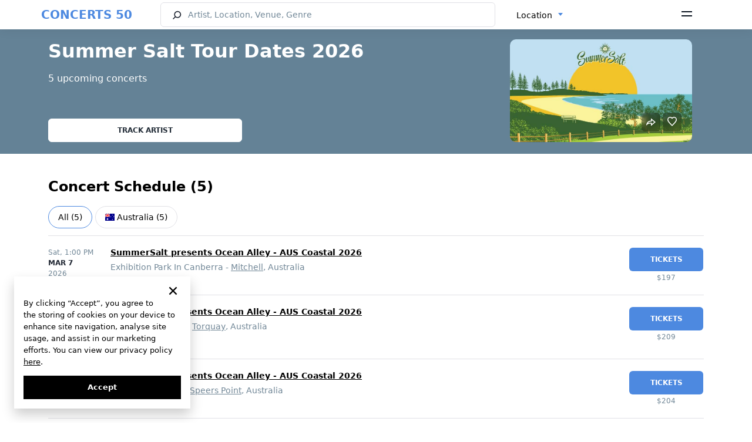

--- FILE ---
content_type: text/html; charset=UTF-8
request_url: https://concerts50.com/artists/summersalt-tour-dates
body_size: 15789
content:
<!DOCTYPE html>
<html lang="en">
    <head>
        <!-- Google tag (gtag.js) -->
        <meta http-equiv="X-UA-Compatible" content="ie=edge">
        <meta name="viewport" content="width=device-width, initial-scale=1.0, maximum-scale=1.0, user-scalable=no" />

        <style>
            * {
                font-family: "system-ui", 'Inter';
            }
        </style>
        <link rel="preload" href="https://concerts50.com/fonts/Inter-Regular.woff2" as="font" type="font/woff2" crossorigin>
        <link rel="preload" href="https://concerts50.com/fonts/Inter-Bold.woff2" as="font" type="font/woff2" crossorigin>
        <link rel="preload" href="https://concerts50.com/fonts/Inter-SemiBold.woff2" as="font" type="font/woff2" crossorigin>
        <link href="https://concerts50.com/css/fonts.min.css?v=1.0.0.3" rel="stylesheet">

        <link href="https://concerts50.com/css/partials.min.css?v=1.0.0.1" rel="stylesheet">
        <link href="https://concerts50.com/css/site.min.css?v=1.0.0.49" rel="stylesheet">
        <link href="https://concerts50.com/css/bootstrap.min.css?v=5.0.2" rel="stylesheet">
        <link href="https://concerts50.com/css/select2.min.css?v=1.0.0.8" rel="stylesheet">
        <link href="https://concerts50.com/css/daterangepicker.min.css?v=1.0.0.2" rel="stylesheet">
		<link href="https://concerts50.com/css/c50icon.min.css?v=1.0.0.5" rel="stylesheet">
		<link href="https://concerts50.com/css/app.min.css?v=1.0.4.13" rel="stylesheet">

        <link rel="apple-touch-icon" sizes="57x57" href="https://concerts50.com/images/favicons/apple-icon-57x57.png">
        <link rel="apple-touch-icon" sizes="60x60" href="https://concerts50.com/images/favicons/apple-icon-60x60.png">
        <link rel="apple-touch-icon" sizes="72x72" href="https://concerts50.com/images/favicons/apple-icon-72x72.png">
        <link rel="apple-touch-icon" sizes="76x76" href="https://concerts50.com/images/favicons/apple-icon-76x76.png">
        <link rel="apple-touch-icon" sizes="114x114" href="https://concerts50.com/images/favicons/apple-icon-114x114.png">
        <link rel="apple-touch-icon" sizes="120x120" href="https://concerts50.com/images/favicons/apple-icon-120x120.png">
        <link rel="apple-touch-icon" sizes="144x144" href="https://concerts50.com/images/favicons/apple-icon-144x144.png">
        <link rel="apple-touch-icon" sizes="152x152" href="https://concerts50.com/images/favicons/apple-icon-152x152.png">
        <link rel="apple-touch-icon" sizes="180x180" href="https://concerts50.com/images/favicons/apple-icon-180x180.png">
        <link rel="icon" type="image/png" sizes="192x192"  href="https://concerts50.com/images/favicons/android-icon-192x192.png">
        <link rel="icon" type="image/png" sizes="32x32" href="https://concerts50.com/images/favicons/favicon-32x32.png">
        <link rel="icon" type="image/png" sizes="96x96" href="https://concerts50.com/images/favicons/favicon-96x96.png">
        <link rel="icon" type="image/png" sizes="16x16" href="https://concerts50.com/images/favicons/favicon-16x16.png">
        <link rel="shortcut icon" href="https://concerts50.com/images/favicons/favicon.ico" type="image/x-icon">
        <link rel="icon" href="https://concerts50.com/images/favicons/favicon.ico" type="image/x-icon">
        <link rel="manifest" href="https://concerts50.com/images/favicons/manifest.json">
        <script src="https://cdn.jsdelivr.net/npm/bootstrap@5.0.2/dist/js/bootstrap.bundle.min.js" integrity="sha384-MrcW6ZMFYlzcLA8Nl+NtUVF0sA7MsXsP1UyJoMp4YLEuNSfAP+JcXn/tWtIaxVXM" crossorigin="anonymous"></script>
        <script src="https://cdnjs.cloudflare.com/ajax/libs/jquery/3.6.0/jquery.min.js" integrity="sha512-894YE6QWD5I59HgZOGReFYm4dnWc1Qt5NtvYSaNcOP+u1T9qYdvdihz0PPSiiqn/+/3e7Jo4EaG7TubfWGUrMQ==" crossorigin="anonymous" referrerpolicy="no-referrer"></script>
        <script src="https://cdnjs.cloudflare.com/ajax/libs/jqueryui/1.13.2/jquery-ui.min.js" integrity="sha512-57oZ/vW8ANMjR/KQ6Be9v/+/h6bq9/l3f0Oc7vn6qMqyhvPd1cvKBRWWpzu0QoneImqr2SkmO4MSqU+RpHom3Q==" crossorigin="anonymous" referrerpolicy="no-referrer"></script>
        <script src="https://cdn.jsdelivr.net/npm/select2@4.1.0-rc.0/dist/js/select2.min.js"></script>
        <script src="https://concerts50.com/js/main_selects.js?v=1.0.0.1"></script>
                

        <script>
'use strict';
// --- auth ---
let appAPI = '';
if (window.location.hostname === 'v2.concerts50.com') { appAPI = "https://v2.concerts50.com/api/user-account/v1/" }
if (window.location.hostname === 'concerts50.com') { appAPI = "https://concerts50.com/api/user-account/v1/" }
const trackArtistBtns = [];
let currentToken = document.cookie
                    .split("; ")
                    .find((row) => row.startsWith("c50Token="))
                    ?.split("=")[1];
let currentArtistId = '';
let token = null;

function logoutTrigger() {
    // Remove all user data from localStorage
    localStorage.removeItem("expirationTime");
    localStorage.removeItem("userNameFirstWord");
    localStorage.removeItem("artists");
    localStorage.removeItem("notifications");
    localStorage.removeItem("locations");
    localStorage.removeItem("userName");
    localStorage.removeItem("userEmail");
    localStorage.removeItem("subscribe_to_artist");
    localStorage.removeItem("userImage");
    localStorage.removeItem("loginFromCab");
    localStorage.removeItem('logoutFromCab');

    // Delete the c50Token cookie
    document.cookie = "c50Token=; domain=.concerts50.com; path=/; expires=Thu, 01 Jan 1970 00:00:00 UTC; Secure; SameSite=None";

    // Update UI elements to show logged-out state
    document.querySelector('.header-auth--signin').style.display = 'flex';
    document.querySelector('.header-auth--icon').style.display = 'none';
    document.querySelector('.header-menu-dropdown').style.display = 'none';

    // Reset buttons if necessary
    if (document.querySelector('.btn-track-wide') !== null) {
        document.querySelector('.btn-track-wide').classList.remove('btn-track-wide--tracking');
        document.querySelector('.btn-track-wide').textContent = 'Track artist';
        document.querySelector('.js-artist-like').classList.remove('active');
    }

    // Clear token variables
    token = null;
    currentToken = null;
}

const resetAuth = (openModal = true, artist_id = null) => {
    currentToken = null
    logoutTrigger();
    localStorage.setItem('subscribe_to_artist', currentArtistId); // store artist_id to subscribe after login

    if(openModal) {

        var cookieLifeTime = new Date();
            cookieLifeTime.setTime(cookieLifeTime.getTime() + 0.1 * 3600 * 1000);

            // set cookie to subscribe after login
            setCookie('subscribeAfterGoogleLogin', artist_id, null, {
                path: '/',
                domain: 'concerts50.com',
                secure: true,
                sameSite: 'Strict',
                expires: cookieLifeTime
            });

        // show modal-auth
        document.querySelector('.modal-auth').classList.add('active');
        const isReg = $('.modal-auth').attr('data-modal-type');
        if(isReg === "login") {
            document.querySelector('.auth--switcher-btn').click();
            $('.modal-auth').attr('data-modal-type', 'reg')
        }
    }
}

// function to check if user is logged in
function isLoggedIn() {
    document.querySelector('.header-auth--signin').style.display = 'none';

    const authIcon = document.querySelector('.header-auth--icon');
    authIcon.style.display = 'inline-block';
    authIcon.textContent = localStorage.getItem("userNameFirstWord");

    document.querySelector('.header-menu-dropdown').style.display = 'block';
}


// function to set cookie
const setCookie = (name, value, days, options = {}) => {
    let expires = "";
    if (days) {
        const date = new Date();
        date.setTime(date.getTime() + days * 24 * 60 * 60 * 1000);
        expires = "; expires=" + date.toUTCString();
    } else if (options.expires) {
        expires = "; expires=" + options.expires.toUTCString();
    }

    let cookieString = `${encodeURIComponent(name)}=${encodeURIComponent(value || "")}${expires}`;
    cookieString += options.path ? `; path=${options.path}` : "; path=/";
    cookieString += options.domain ? `; domain=${options.domain}` : "";
    cookieString += options.secure ? "; Secure" : "";
    cookieString += options.sameSite ? `; SameSite=${options.sameSite}` : "";

    document.cookie = cookieString;
};

// function to get cookie by name
const getCookie = (name) => {
    const matches = document.cookie.match(new RegExp(
        `(?:^|; )${name.replace(/([.$?*|{}()[]\/+^])/g, '\\$1')}=([^;]*)`
    ));
    return matches ? decodeURIComponent(matches[1]) : undefined;
};

// check artist status
function checkArtistStatus(id) {
    fetch(appAPI + "subscribe/check-artist?id=" + id, {
        method: "GET",
        headers: {
            contentType: "application/json",
            Authorization: `Bearer ${currentToken}`,
        },
    })
        .then((response) => {
            if (response.ok) {
                return response.json();
            } else {
                throw new Error("Error fetch: " + response.status);
            }
        })
        .then((data) => {
            const isSubscribed = data.payload.is_subscribed;
            if(isSubscribed || (localStorage.getItem('subscribe_to_artist') && currentArtistId == localStorage.getItem('subscribe_to_artist'))) {
                changeBtns(isSubscribed)
            }
            // subscribe if Auth was triggered by clicked to track artist btn AND auth by Google
            if (isSubscribed === false && document.cookie.includes("subscribeAfterGoogleLogin=" + id)) {
                document.querySelector('.btn-track-wide').click();
                document.cookie = "subscribeAfterGoogleLogin=; domain=concerts50.com; path=/; expires=Thu, 01 Jan 1970 00:00:00 UTC; Secure; SameSite=None";
            }
        })
        .catch((err) => {
            resetAuth(false) // make auth from begining and remove token
            console.log(err);
        });
}


// check artist status
function changeBtns(isSubscribed) {
    const trackArtistBtn11 = document.querySelector('.btn-track-wide');
    const trackArtistBtn22 = document.querySelector('.js-artist-like');
    const trackArtistBtn33 = document.querySelectorAll('.btn-track-wide')[1];
    // const trackArtistBtn11 = document.querySelector('.btn-track-wide');
    // const trackArtistBtn22 = document.querySelector('.js-artist-like');
    if (isSubscribed) {
        trackArtistBtn11.classList.add('btn-track-wide--tracking');
        trackArtistBtn11.textContent = 'Tracking';
        trackArtistBtn33.classList.add('btn-track-wide--tracking');
        trackArtistBtn33.textContent = 'Tracking';
        trackArtistBtn22.classList.add('active');
    } else {
        trackArtistBtn11.classList.remove('btn-track-wide--tracking');
        trackArtistBtn11.textContent = 'Track artist';
        trackArtistBtn33.classList.remove('btn-track-wide--tracking');
        trackArtistBtn33.textContent = 'Track artist';
        trackArtistBtn22.classList.remove('active');
    }
}

// Initialize the track artist buttons
function initTrackArtistButtons() {
    const trackArtistBtn1 = document.querySelector('.btn-track-wide');
    const trackArtistBtn2 = document.querySelector('.js-artist-like');
    const trackArtistBtn3 = document.querySelectorAll('.btn-track-wide')[1];

    const trackArtistBtns = [trackArtistBtn1, trackArtistBtn2];
    if (trackArtistBtn3) {
        trackArtistBtns.push(trackArtistBtn3);
    }
    const currentArtistId = trackArtistBtn1.getAttribute('data-artist-id');

    if (currentArtistId) {
        // If the user is logged in, check the artist's subscription status
        if (localStorage.getItem("userNameFirstWord")) {
            checkArtistStatus(currentArtistId);
        }

        // Add click event listeners to the buttons
        trackArtistBtns.forEach(item => {
            item.addEventListener('click', event => {
                let getNewToken = document.cookie
                    .split("; ")
                    .find((row) => row.startsWith("c50Token="))
                    ?.split("=")[1];

                if (getNewToken) {
                    // Subscribe or unsubscribe the artist
                    fetch(appAPI + "subscribe/artist", {
                        method: "POST",
                        body: JSON.stringify({ artist_id: currentArtistId }),
                        headers: {
                            "Content-Type": "application/json",
                            Authorization: `Bearer ${getNewToken}`,
                        },
                    })
                    .then((response) => {
                        if (response.ok) {
                            return response.json();
                        } else {
                            throw new Error("Error fetching subscription status");
                        }
                    })
                    .then((data) => {
                        const isSubscribed = data.payload.is_subscribed;
                        changeBtns(isSubscribed); // change buttons state
                    })
                    .catch((err) => {
                        console.log(err);
                    });
                } else {
                    // If not authenticated, initiate the authentication process
                    resetAuth(true, currentArtistId);
                }
            });
        });
    }
}

// Добавляем обработчик для DOMContentLoaded
document.addEventListener("DOMContentLoaded", function(event) {
   
    
    // Get the current token from cookies
    let currentToken = document.cookie
        .split("; ")
        .find((row) => row.startsWith("c50Token="))
        ?.split("=")[1];

    // alert('currentToken is: ' + currentToken);

    if (currentToken) {
        // Hide the sign-in button and show the user icon
        document.querySelector('.header-auth--signin').style.display = 'none';
        const headerAuthIcon = document.querySelector('.header-auth--icon');
        headerAuthIcon.style.display = 'inline-block';

        // Fetch user profile
        fetch(appAPI + "profile", {
            method: 'GET',
            headers: {
                "Authorization": `Bearer ${currentToken}`,
                "Content-Type": "application/json"
            }
        })
        .then(response => {
            if (response.ok) {
                return response.json();
            } else {
                throw new Error('Failed to fetch profile');
            }
        })
        .then(data => {
            // Get the first letter of the user's email
            const userNameFirstWord = data.payload.email.charAt(0);
            localStorage.setItem("userNameFirstWord", userNameFirstWord);
            headerAuthIcon.textContent = userNameFirstWord;
            isLoggedIn();
            // Start initializing the track artist buttons
            if(document.querySelector('.btn-track-wide') !== null) {
                initTrackArtistButtons();
            }
        })
        .catch(error => {
            console.error(error);
            logoutTrigger();
        });


    } else {
        logoutTrigger();
        // show modal-auth if user is not logged in and clicked to track artist btn
        const trackArtistBtn1 = document.querySelector('.btn-track-wide');
        const trackArtistBtn2 = document.querySelector('.js-artist-like');
        const trackArtistBtn3 = document.querySelectorAll('.btn-track-wide')[1];
        const trackArtistBtns = [trackArtistBtn1, trackArtistBtn2];
        if (trackArtistBtn3) {
            trackArtistBtns.push(trackArtistBtn3);
        }
        trackArtistBtns.forEach(item => {
            if (item) {
                item.addEventListener('click', event => {
                    resetAuth(true, item.getAttribute('data-artist-id'));
                });
            }
        });
    }
});

        </script>

        <meta charset="utf-8">
<meta name="viewport" content="width=device-width, initial-scale=1">
<title>Summer Salt Tour 2026, Concert Schedule & Tickets</title>
<meta name="description" content="Summer Salt tour dates 2026. See the concert schedule, lineup, and event info. Buy tickets for upcoming Summer Salt concerts.">
<meta name="csrf-token">
<link rel="canonical" href="https://concerts50.com/artists/summersalt-tour-dates">
                                    <link rel="alternate" href=https://concerts50.com/artists/summersalt-tour-dates hreflang="en" />
                            <link rel="alternate" href=https://concerts50.com/es/artists/summersalt-tour-dates hreflang="es" />
                            <link rel="alternate" href=https://concerts50.com/fr/artists/summersalt-tour-dates hreflang="fr" />
                            <link rel="alternate" href=https://concerts50.com/de/artists/summersalt-tour-dates hreflang="de" />
                            <link rel="alternate" href=https://concerts50.com/it/artists/summersalt-tour-dates hreflang="it" />
            
            <link rel="alternate" href=https://concerts50.com/artists/summersalt-tour-dates hreflang="x-default" />
                    </head>
    <body>
        <div class="c50-loading" id="preload"><div class="bar1"></div><div class="bar2"></div><div class="bar3"></div><div class="bar4"></div><div class="bar5"></div><div class="bar6"></div><div class="bar7"></div><div class="bar8"></div></div>
        <div id="fullViewModal">
    <span class="fullview-close">&times;</span>
    <img class="fullview-content" id="img01">
</div>
<span class="over_top"></span>
<div class="header fixed-top">
  <nav class="c50-navbar bg-white">
    <div id="ddh"></div>
    <div class="container" style="width:100%;padding:0;">
      <div class="c50-navbar-concerts-50">
        <span class="c50-logo-text"><a href="https://concerts50.com">CONCERTS 50</a></span>
      </div>
      <div class="c50-navbar-content" id="navbarContent">
        <form class="c50-navbar-form" action="https://concerts50.com/search" autocomplete="off" onsubmit="return checkLength(this, SEARCH_CHARS_START, '#searchHeader')">
          <div style="display:flex;width:100%;">
            <div class="c50-search">
              <input type="search" class="c50-search--input c50-icon-search" id="searchHeader" name="name" placeholder="Artist, Location, Venue, Genre" autocomplete="off" data-c50-frame="search" data-c50-menu="fixed">
            </div>
            <div class="c50-changer" style="width:auto;">
              <select class="form-select d-none" id="locationSelect">
                  <option value = "" selected>Location</option>
              </select>
            </div>
          </div>
        </form>
      </div>


      <div class="c50-navbar-menu">
        <span data-bs-toggle="offcanvas" data-bs-target="#offcanvasNavbar" aria-controls="offcanvasNavbar">
        <svg width="18" height="10" viewBox="0 0 18 10" fill="none" xmlns="http://www.w3.org/2000/svg"><path d="M0 0H18V2H0V0ZM0 7H18V9H0V7Z" fill="#09121F"/></svg>
        </span>
      </div>
      <div class="c50-navbar-search d-md-block d-sm-md-block d-md-none" data-c50-toggle="toggle" data-c50-frame="search">
        <span class="c50-search-button" tabindex="-1">
      <svg width="17" height="17" viewBox="0 0 17 17" fill="none" xmlns="http://www.w3.org/2000/svg"><path fill-rule="evenodd" clip-rule="evenodd" d="M9.28001 2.40005C6.89413 2.40005 4.96 4.33418 4.96 6.72005C4.96 7.92901 5.45556 9.02078 6.25667 9.8058C7.03665 10.5701 8.10265 11.04 9.28001 11.04C11.6659 11.04 13.6 9.10592 13.6 6.72005C13.6 4.33418 11.6659 2.40005 9.28001 2.40005ZM3.36 6.72005C3.36 3.45052 6.01048 0.800049 9.28001 0.800049C12.5495 0.800049 15.2 3.45052 15.2 6.72005C15.2 9.98957 12.5495 12.64 9.28001 12.64C7.95058 12.64 6.72259 12.2011 5.73454 11.4613L2.16052 14.9709L1.03949 13.8292L4.59432 10.3385C3.82097 9.33828 3.36 8.08251 3.36 6.72005Z" fill="#202733"/></svg></span>
      </div>
      <div class="c50-separator d-none <!--d-sm-none  d-md-block-->">
        <span class="separator"></span>
      </div>
    </div>
    <div class="offcanvas offcanvas-end" tabindex="-1" id="offcanvasNavbar" aria-labelledby="offcanvasNavbarLabel">
      <div class="offcanvas-header">
        <span>
          <i class="logo-50-offcanvas"></i>
        </span>
        <button type="button" class="icon-close icon-close-black" data-bs-dismiss="offcanvas" aria-label="Close" id="sandwich_close" ></button>
      </div>
      <div class="offcanvas-body">
        <ul class="navbar-nav justify-content-end flex-grow-1 pe-3">
          <li class="nav-item">
            <div class="c50-countries" style="display: flex">
                            <div class="c50-overlay" id="overlayBM" style="z-index:1055;">
              <div id="countriesSelectBMui"></div>
                          </div>
            <div class="c50-countries language_block">
                                                <select id="languageSelectBM">
                                                <option value="0" selected><a href="https://concerts50.com/artists/summersalt-tour-dates">English</a></option>
                                                <option value="1" ><a href="https://concerts50.com/es/artists/summersalt-tour-dates">Español</a></option>
                                                <option value="2" ><a href="https://concerts50.com/fr/artists/summersalt-tour-dates">Français</a></option>
                                                <option value="3" ><a href="https://concerts50.com/de/artists/summersalt-tour-dates">Deutsch</a></option>
                                                <option value="4" ><a href="https://concerts50.com/it/artists/summersalt-tour-dates">Italiano</a></option>
                                        </select>
                  <div id="c50languageBMui"></div>
                                        </div>

          </li>
          <li class="nav-item nav-item-separator"></li>
          <div class="header-auth">
            <div class="header-auth-btn">
              <div class="header-auth--signin">
                <svg width="16" height="16" viewBox="0 0 16 16" fill="none" xmlns="http://www.w3.org/2000/svg"><path d="M11.2 3.2C11.2 4.96731 9.76736 6.4 8.00005 6.4C6.23274 6.4 4.80005 4.96731 4.80005 3.2C4.80005 1.43269 6.23274 0 8.00005 0C9.76736 0 11.2 1.43269 11.2 3.2Z" fill="#202733"/><path d="M0.800053 14.4C0.800066 11.749 2.94909 9.60001 5.60005 9.60001L10.4 9.6C13.051 9.6 15.2001 11.749 15.2001 14.4V15.2H0.800049L0.800053 14.4Z" fill="#202733"/></svg>
                <a href="/user-cabinet/auth" data-modal-type="reg" data-bs-dismiss="offcanvas">Sign Up</a>
                <span> / </span>
                <a href="/user-cabinet/auth" data-modal-type="login" data-bs-dismiss="offcanvas">Log In</a>
              </div>
              <p class="header-auth--icon" ></p>
            </div>
            <div class="header-menu-dropdown">
              <a class="header-menu-dropdown--link" href="/user-cabinet/artists">Artists</a>
              <a class="header-menu-dropdown--link" href="/user-cabinet/locations">Locations</a>
              <a class="header-menu-dropdown--link" href="/user-cabinet/notifications">Notifications</a>
              <a class="header-menu-dropdown--link" href="/user-cabinet/">Profile</a>
              <a class="header-menu-dropdown--link" href="/user-cabinet/settings">Settings</a>
              <hr>
              <span class="header-menu-dropdown--link header-auth-logout" >Log Out</span>
            </div>
          </div>
          <li class="nav-item nav-item-separator"></li>
          <li class="nav-item">
            <a class="nav-link" href="https://concerts50.com/bands-on-tour">Bands on Tour</a>
          </li>
          <li class="nav-item">
            <a class="nav-link" href="https://concerts50.com/just-announced-concerts">Just Announced</a>
          </li>
          <li class="nav-item">
            <a class="nav-link" href="https://concerts50.com/upcoming-concerts-near-me">Concerts Near Me</a>
          </li>
          <li class="nav-item">
            <a class="nav-link" href="https://concerts50.com/genres">Genres</a>
          </li>
           <li class="nav-item">
            <a class="nav-link" href="https://concerts50.com/artists">Artists</a>
          </li>
          <li class="nav-item">
            <a class="nav-link" href="https://concerts50.com/venues">Venues</a>
          </li>
          <li class="nav-item">
            <a class="nav-link" href="https://concerts50.com/music-festivals">Music Festivals</a>
          </li>
          <li class="nav-item">
            <a class="nav-link" href="https://concerts50.com/live-stream-concerts">Live Stream Concerts</a>
          </li>
          <li class="nav-item">
            <a class="nav-link" href="https://concerts50.com/article">Blog</a>
          </li>

          <li class="nav-item nav-item-separator"></li>
          <li class="nav-item">
            <a class="nav-link" href="https://concerts50.com/about">About Us</a>
          </li>
          <li class="nav-item">
            <a class="nav-link" href="https://concerts50.com/contact">Contact Us</a>
          </li>
          <li class="nav-item">
            <a class="nav-link" href="https://concerts50.com/team">Team</a>
          </li>
          <li class="nav-item">
            <a class="nav-link" href="https://concerts50.com/faq">FAQ</a>
          </li>
          <li class="nav-item">
            <a class="nav-link" target="_blank" href="https://docs.google.com/forms/d/e/1FAIpQLSeVUiqNf35Q9OWGl8sbVUpFyTxw1NF8wbnmwZ4JZw_VniKyaw/viewform">Submit Event</a>
          </li>
          <li class="nav-item">
            <a class="nav-link" target="_blank" href="https://u24.gov.ua">Support Ukraine</a>
          </li>
                    <li class="nav-item nav-item-separator"></li>
          <li class="nav-item">
            <ul class="c50-social-links-lg max_img_width">
              <li>
                <a href="https://www.facebook.com/concerts50" target="_blank"><img src="/images/social/facebook.svg" alt="facebook"></a>
                <a href="https://www.instagram.com/concerts50_/" target="_blank"><img src="/images/social/instagram.svg" alt="instagram"></a>
                
                <a href="https://twitter.com/concerts50" target="_blank"><img src="/images/social/twitter.svg" alt="twitter"></a>
                <a href="https://www.tiktok.com/@concerts50" target="_blank"><img src="/images/social/tiktok.svg" alt="tiktok"></a>
                <a href="https://www.youtube.com/@concerts50" target="_blank"><img src="/images/social/youtube.svg" alt="youtube"></a>
              </li>
            </ul>
          </li>
          <li class="nav-item nav-item-separator"></li>
          <li class="nav-item">
            <a class="nav-link text-gray" href="https://concerts50.com/policy">Privacy Policy</a>
          </li>
          
          <li class="nav-item">
            <a class="nav-link text-gray" href="https://concerts50.com/terms">Terms</a>
          </li>
          <li class="nav-item">
            <a class="nav-link text-gray" href="https://concerts50.com/cookie-policy">Cookie Policy</a>
          </li>
        </ul>
      </div>
    </div>
    <!------------------------------------------------------------->
  </nav>
</div>

<script>
    var language_data = [{"id":0,"name":"English","link":"https:\/\/concerts50.com\/artists\/summersalt-tour-dates","selected":true},{"id":1,"name":"Espa\u00f1ol","link":"https:\/\/concerts50.com\/es\/artists\/summersalt-tour-dates","selected":false},{"id":2,"name":"Fran\u00e7ais","link":"https:\/\/concerts50.com\/fr\/artists\/summersalt-tour-dates","selected":false},{"id":3,"name":"Deutsch","link":"https:\/\/concerts50.com\/de\/artists\/summersalt-tour-dates","selected":false},{"id":4,"name":"Italiano","link":"https:\/\/concerts50.com\/it\/artists\/summersalt-tour-dates","selected":false}];
    var routeConcertListNear = "https://concerts50.com/upcoming-concerts-near-me";
    var searchAction = "https://concerts50.com/search";
</script>
        <script>
   var all_result_translates = "See All Results";
   var text_all_translate = "All";

   var tonight_text_translate = "Tonight";
   var tomorrow_text_translate = "Tomorrow";
   var this_weekend_text_translate = "This weekend"

   var su_text = "Sun";
   var mo_text = "Mon";
   var tu_text = "Tue";
   var we_text = "Wed";
   var th_text = "Thu";
   var fr_text = "Fri";
   var sa_text = "Sat";

   var jan_text = "Jan";
   var feb_text = "Feb";
   var mar_text = "Mar";
   var apr_text = "Apr";
   var may_text = "May";
   var jun_text = "Jun";
   var jul_text = "Jul";
   var aug_text = "Aug";
   var sep_text = "Sep";
   var oct_text = "Oct";
   var nov_text = "Nov";
   var dec_text = "Dec";

   var apply_text = "Apply";
   var cancel_text = "Cancel";
   var clear_text = "Clear";
   var language = "en-US";

   var countries_text = "Countries";
   var locale = "en";
   var my_location_text = "Concerts Near Me";
   var enter_state_or_city_text = "Enter State or City";
   var search_text = "Search";
   var date_text = "Date";
   var genres_text = "Genres";
   var search_city_venue_artist_concerts_text = "Artist, Location, Venue, Genre";
   var track_artist_text = "Track artist";
   var tracking_text = "Tracking";

</script>
            <div class="hero">
        <div class="mobColorOverlay mobColorOverlayDark" style="background-color: #648296"></div>
        <div class="container">
            <div class="first_part concert_margin_phone show_content"> 
                <div class="artist_placeholder setDominantColor">
                    <img class="artist_placeholder_image" alt='Summer Salt' title='Summer Salt' src="https://concerts50.com/uploads/artist/fd/a3/summersalt/artist_page/summersalt.jpg">
                    <!-- <div class="dominantColorOverlay"></div> -->
                    <div class="background_blur">
                        <div class="artist_info_text">
                            <h1>Summer Salt Tour Dates 2026</h1>
                            <div class="d-none d-lg-block phone_combine">
                                                                    <p>
                                        <span class="phone_color">5 upcoming concerts</span>
                                    </p>
                                                                
                            </div>
                            <!-- Нужно условие, если это страница артиста -->
                            <button class="btn btn-track-wide btn-white d-none d-md-block" data-artist-id='13109407'>Track artist</button>
                            <!-- END -->

                        </div>
                        <div class="artist_info">
                            <img class="artist_info_image getDominantColor" alt='Summer Salt' title='Summer Salt' src="https://concerts50.com/uploads/artist/fd/a3/summersalt/artist_page/summersalt.jpg" width="385" height="216">
                            <div class="back_blur">
                                <img class="back_blur_img" alt='Summer Salt' title='Summer Salt' src="https://concerts50.com/uploads/artist/fd/a3/summersalt/artist_page/summersalt.jpg" width="385" height="216">
                                <div class="tour_place">
                                                                    </div>
                                                                <div class="social-links-photo">
                                    <ul class="c50-social-links hide">
                                        <li>
                                            <a target="_blank" rel="nofollow" href="https://www.facebook.com/sharer.php?u=https://concerts50.com/artists/summersalt-tour-dates" class="bg-darkgray">
                                                <i class="icon-fb"></i>
                                            </a>
                                        </li>
                                        <li>
                                            <a target="_blank" rel="nofollow" href="https://twitter.com/share?url=https://concerts50.com/artists/summersalt-tour-dates" class="bg-darkgray">
                                                <i class="icon-tw"></i>
                                            </a>
                                        </li>
                                        <li id="copy_link">
                                            <a data-copy-link="https://concerts50.com/artists/summersalt-tour-dates" target="_blank" class="bg-darkgray">
                                                <i class="icon-link"></i>
                                            </a>
                                            <span class="tooltiptext" id="myTooltip">Copy to clipboard</span>
                                        </li>
                                        <li id="toggle_link">
                                            <a>
                                                
                                                <i class="icon-share-hover"></i>
                                            </a>
                                        </li>
                                    </ul>
                                    <!-- Нужно условие, если это страница артиста, то класс d-none надо удалить -->
                                    <ul class="c50-social-links">
                                        <li class="js-artist-like" data-artist-id='13109407'> 
                                        <a href="javascript:void(0)">
                                            <i class="icon-hard-hover"></i> 
                                            </a>
                                        </li>
                                    </ul>
                                    <!-- END -->
                                </div>
                            </div>
                        </div>
                        <button class="btn btn-track-wide btn-white d-md-none" data-artist-id='13109407'>Track artist</button>
                    </div>
                </div>
            </div>
        </div>
    </div>
        <div class="container main_margin">
                    <span style="position: relative; z-index: 1">
        <div class="title_of_block_name concert_items">
    <h2  id="concert_items"  class="tag_properties">Concert Schedule  (<span id='dynamic_changer'>5</span>)</h2>    <div class="title_of_block_name remove_title_padding">
    <h2  class="tag_properties"></h2>    <div class="tags_block">
    <ul class="tabs">
                                <li  >
                <a href=#all>
                                        <span class="name">
                                                    All
                                            </span>
                                            <span>(<span class='tag_counter'>5</span>)</span>
                                    </a>
            </li>
                                            <li  >
                <a href=#australia>
                                            <span class="image"><img src=/images/country/au.svg width="16"></span>
                                        <span class="name">
                                                    Australia 
                                            </span>
                                            <span>(<span class='tag_counter'>5</span>)</span>
                                    </a>
            </li>
                        </ul>
    </div>
</div>
     
                        <table class="c50-table" id="c50-table">
    <tbody>
        <tr class="c50-table-row c50-hover-pc part_of_listview australia_concerts">
    <script type="application/ld+json">
    {"@context":"https://schema.org","@type":"MusicEvent","name":"SummerSalt presents Ocean Alley - AUS Coastal 2026","url":"https://concerts50.com/show/summersalt-in-mitchell-tickets-mar-07-2026","startDate":"2026-03-07T13:00:00","endDate":"2026-03-07","eventAttendanceMode":"https://schema.org/OfflineEventAttendanceMode","eventStatus":"https://schema.org/EventScheduled","location":{"@type":"Place","name":"Exhibition Park In Canberra","address":{"@type":"PostalAddress","streetAddress":"Corner of Flemington Road and Northbourne Avenue","addressLocality":"Mitchell","postalCode":"2911","addressCountry":"AU"},"geo":{"@type":"GeoCoordinates","latitude":"-35.23200609","longitude":"149.14604543"}},"image":["https://concerts50.com/uploads/artist/fd/a3/summersalt/original_image/summersalt.jpg"],"description":"Summer Salt in Mitchell, Australia at Exhibition Park In Canberra on Mar 7, 2026","offers":{"@type":"Offer","url":"https://stubhub.prf.hn/click/camref:1100lfMny/destination:https%3A%2F%2Fwww.stubhub.com%2Focean-alley-canberra-tickets-3-7-2026%2Fevent%2F159735103%2F","price":"197","priceCurrency":"USD","availability":"https://schema.org/InStock","validFrom":"2023-04-06"},"performer":[{"@type":"PerformingGroup","name":"Allah-Las","url":"https://concerts50.com/artists/allah-las-tour-dates"},{"@type":"PerformingGroup","name":"Babe Rainbow","url":"https://concerts50.com/artists/babe-rainbow-tour-dates"},{"@type":"PerformingGroup","name":"Le Shiv","url":"https://concerts50.com/artists/le-shiv-tour-dates"},{"@type":"PerformingGroup","name":"Mid Drift","url":"https://concerts50.com/artists/mid-drift-tour-dates"},{"@type":"PerformingGroup","name":"Ocean Alley","url":"https://concerts50.com/artists/ocean-alley-tour-dates"},{"@type":"PerformingGroup","name":"Seaside","url":"https://concerts50.com/artists/seaside-tour-dates"},{"@type":"PerformingGroup","name":"Skegss","url":"https://concerts50.com/artists/skegss-tour-dates"},{"@type":"PerformingGroup","name":"Summer Salt","url":"https://concerts50.com/artists/summersalt-tour-dates"}],"organizer":{"@type":"Organization","name":"Summer Salt","url":"https://concerts50.com/artists/summersalt-tour-dates"}}
</script>
    <td class="c50-table-date-short">
        <div class="col-6 c50-block-date">
    <div class="subtitle2"><span class="disable_blick_on_phone d-inline-block">Sat,</span> 1:00 PM</div>
    <div class="button">Mar 7</div>
    <div class="subtitle2">2026</div>
</div>
            </td>
    <td class="c50-table-info">
        <div class="c50-title">
            <a href="https://concerts50.com/show/summersalt-in-mitchell-tickets-mar-07-2026">SummerSalt presents Ocean Alley - AUS Coastal 2026</a>
    </div>
        <div class="c50-description">
                                        Exhibition Park In Canberra - <a href="https://concerts50.com/australia/mitchell">Mitchell</a>, Australia
                    </div>
    </td>
    <td class="c50-table-button">
        <div class="tickets">
                <button x-url=https://stubhub.prf.hn/click/camref:1100lfMny/destination:https%3A%2F%2Fwww.stubhub.com%2Focean-alley-canberra-tickets-3-7-2026%2Fevent%2F159735103%2F class="btn btn-default col-12">tickets</button>
        <div class="caption">
         $197     </div>
</div>
    </td>
</tr>
<tr class="c50-table-row c50-hover-pc part_of_listview australia_concerts">
    <script type="application/ld+json">
    {"@context":"https://schema.org","@type":"MusicEvent","name":"SummerSalt presents Ocean Alley - AUS Coastal 2026","url":"https://concerts50.com/show/summersalt-in-torquay-tickets-mar-08-2026","startDate":"2026-03-08T12:30:00","endDate":"2026-03-08","eventAttendanceMode":"https://schema.org/OfflineEventAttendanceMode","eventStatus":"https://schema.org/EventScheduled","location":{"@type":"Place","name":"Torquay Common","address":{"@type":"PostalAddress","streetAddress":"Torquay VIC 3228, Australia","addressLocality":"Torquay","postalCode":"3228","addressCountry":"AU"},"geo":{"@type":"GeoCoordinates","latitude":"-38.3393","longitude":"144.3177"}},"image":["https://concerts50.com/uploads/artist/fd/a3/summersalt/original_image/summersalt.jpg"],"description":"Summer Salt in Torquay, Australia at Torquay Common on Mar 8, 2026","offers":{"@type":"Offer","url":"https://stubhub.prf.hn/click/camref:1100lfMny/destination:https%3A%2F%2Fwww.stubhub.com%2Focean-alley-torquay-tickets-3-8-2026%2Fevent%2F159735105%2F","price":"209","priceCurrency":"USD","availability":"https://schema.org/InStock","validFrom":"2023-04-06"},"performer":[{"@type":"PerformingGroup","name":"Allah-Las","url":"https://concerts50.com/artists/allah-las-tour-dates"},{"@type":"PerformingGroup","name":"Babe Rainbow","url":"https://concerts50.com/artists/babe-rainbow-tour-dates"},{"@type":"PerformingGroup","name":"Le Shiv","url":"https://concerts50.com/artists/le-shiv-tour-dates"},{"@type":"PerformingGroup","name":"Mid Drift","url":"https://concerts50.com/artists/mid-drift-tour-dates"},{"@type":"PerformingGroup","name":"Ocean Alley","url":"https://concerts50.com/artists/ocean-alley-tour-dates"},{"@type":"PerformingGroup","name":"Seaside","url":"https://concerts50.com/artists/seaside-tour-dates"},{"@type":"PerformingGroup","name":"Skegss","url":"https://concerts50.com/artists/skegss-tour-dates"},{"@type":"PerformingGroup","name":"Summer Salt","url":"https://concerts50.com/artists/summersalt-tour-dates"}],"organizer":{"@type":"Organization","name":"Summer Salt","url":"https://concerts50.com/artists/summersalt-tour-dates"}}
</script>
    <td class="c50-table-date-short">
        <div class="col-6 c50-block-date">
    <div class="subtitle2"><span class="disable_blick_on_phone d-inline-block">Sun,</span> 12:30 PM</div>
    <div class="button">Mar 8</div>
    <div class="subtitle2">2026</div>
</div>
            </td>
    <td class="c50-table-info">
        <div class="c50-title">
            <a href="https://concerts50.com/show/summersalt-in-torquay-tickets-mar-08-2026">SummerSalt presents Ocean Alley - AUS Coastal 2026</a>
    </div>
        <div class="c50-description">
                                        Torquay Common - <a href="https://concerts50.com/australia/torquay">Torquay</a>, Australia
                    </div>
    </td>
    <td class="c50-table-button">
        <div class="tickets">
                <button x-url=https://stubhub.prf.hn/click/camref:1100lfMny/destination:https%3A%2F%2Fwww.stubhub.com%2Focean-alley-torquay-tickets-3-8-2026%2Fevent%2F159735105%2F class="btn btn-default col-12">tickets</button>
        <div class="caption">
         $209     </div>
</div>
    </td>
</tr>
<tr class="c50-table-row c50-hover-pc part_of_listview australia_concerts">
    <script type="application/ld+json">
    {"@context":"https://schema.org","@type":"MusicEvent","name":"SummerSalt presents Ocean Alley - AUS Coastal 2026","url":"https://concerts50.com/show/summersalt-in-speers-point-tickets-mar-14-2026","startDate":"2026-03-14T12:30:00","endDate":"2026-03-14","eventAttendanceMode":"https://schema.org/OfflineEventAttendanceMode","eventStatus":"https://schema.org/EventScheduled","location":{"@type":"Place","name":"Speers Point Park","address":{"@type":"PostalAddress","streetAddress":"Park Rd","addressLocality":"Speers Point","postalCode":"2284","addressCountry":"AU"},"geo":{"@type":"GeoCoordinates","latitude":"-32.96584611","longitude":"151.62038489"}},"image":["https://concerts50.com/uploads/artist/fd/a3/summersalt/original_image/summersalt.jpg"],"description":"Summer Salt in Speers Point, Australia at Speers Point Park on Mar 14, 2026","offers":{"@type":"Offer","url":"https://stubhub.prf.hn/click/camref:1100lfMny/destination:https%3A%2F%2Fwww.stubhub.com%2Focean-alley-speers-point-tickets-3-14-2026%2Fevent%2F159735106%2F","price":"204","priceCurrency":"USD","availability":"https://schema.org/InStock","validFrom":"2023-04-06"},"performer":[{"@type":"PerformingGroup","name":"Allah-Las","url":"https://concerts50.com/artists/allah-las-tour-dates"},{"@type":"PerformingGroup","name":"Babe Rainbow","url":"https://concerts50.com/artists/babe-rainbow-tour-dates"},{"@type":"PerformingGroup","name":"Le Shiv","url":"https://concerts50.com/artists/le-shiv-tour-dates"},{"@type":"PerformingGroup","name":"Mid Drift","url":"https://concerts50.com/artists/mid-drift-tour-dates"},{"@type":"PerformingGroup","name":"Ocean Alley","url":"https://concerts50.com/artists/ocean-alley-tour-dates"},{"@type":"PerformingGroup","name":"Seaside","url":"https://concerts50.com/artists/seaside-tour-dates"},{"@type":"PerformingGroup","name":"Skegss","url":"https://concerts50.com/artists/skegss-tour-dates"},{"@type":"PerformingGroup","name":"Summer Salt","url":"https://concerts50.com/artists/summersalt-tour-dates"}],"organizer":{"@type":"Organization","name":"Summer Salt","url":"https://concerts50.com/artists/summersalt-tour-dates"}}
</script>
    <td class="c50-table-date-short">
        <div class="col-6 c50-block-date">
    <div class="subtitle2"><span class="disable_blick_on_phone d-inline-block">Sat,</span> 12:30 PM</div>
    <div class="button">Mar 14</div>
    <div class="subtitle2">2026</div>
</div>
            </td>
    <td class="c50-table-info">
        <div class="c50-title">
            <a href="https://concerts50.com/show/summersalt-in-speers-point-tickets-mar-14-2026">SummerSalt presents Ocean Alley - AUS Coastal 2026</a>
    </div>
        <div class="c50-description">
                                        Speers Point Park - <a href="https://concerts50.com/australia/speers-point">Speers Point</a>, Australia
                    </div>
    </td>
    <td class="c50-table-button">
        <div class="tickets">
                <button x-url=https://stubhub.prf.hn/click/camref:1100lfMny/destination:https%3A%2F%2Fwww.stubhub.com%2Focean-alley-speers-point-tickets-3-14-2026%2Fevent%2F159735106%2F class="btn btn-default col-12">tickets</button>
        <div class="caption">
         $204     </div>
</div>
    </td>
</tr>
<tr class="c50-table-row c50-hover-pc part_of_listview australia_concerts">
    <script type="application/ld+json">
    {"@context":"https://schema.org","@type":"MusicEvent","name":"SummerSalt presents Ocean Alley - AUS Coastal 2026","url":"https://concerts50.com/show/summersalt-in-bokarina-tickets-mar-15-2026","startDate":"2026-03-15T12:30:00","endDate":"2026-03-15","eventAttendanceMode":"https://schema.org/OfflineEventAttendanceMode","eventStatus":"https://schema.org/EventScheduled","location":{"@type":"Place","name":"Sunshine Coast Stadium","address":{"@type":"PostalAddress","streetAddress":"31 Sportsmans Parade, Bokarina QLD 4575, Australia","addressLocality":"Bokarina","postalCode":"4575","addressCountry":"AU"},"geo":{"@type":"GeoCoordinates","latitude":"-26.7337356","longitude":"153.125294"}},"image":["https://concerts50.com/uploads/artist/fd/a3/summersalt/original_image/summersalt.jpg"],"description":"Summer Salt in Bokarina, Australia at Sunshine Coast Stadium on Mar 15, 2026","offers":{"@type":"Offer","url":"https://stubhub.prf.hn/click/camref:1100lfMny/destination:https%3A%2F%2Fwww.stubhub.com%2Focean-alley-bokarina-tickets-3-15-2026%2Fevent%2F159735107%2F","price":"198","priceCurrency":"USD","availability":"https://schema.org/InStock","validFrom":"2023-04-06"},"performer":[{"@type":"PerformingGroup","name":"Allah-Las","url":"https://concerts50.com/artists/allah-las-tour-dates"},{"@type":"PerformingGroup","name":"Babe Rainbow","url":"https://concerts50.com/artists/babe-rainbow-tour-dates"},{"@type":"PerformingGroup","name":"Le Shiv","url":"https://concerts50.com/artists/le-shiv-tour-dates"},{"@type":"PerformingGroup","name":"Mid Drift","url":"https://concerts50.com/artists/mid-drift-tour-dates"},{"@type":"PerformingGroup","name":"Ocean Alley","url":"https://concerts50.com/artists/ocean-alley-tour-dates"},{"@type":"PerformingGroup","name":"Seaside","url":"https://concerts50.com/artists/seaside-tour-dates"},{"@type":"PerformingGroup","name":"Skegss","url":"https://concerts50.com/artists/skegss-tour-dates"},{"@type":"PerformingGroup","name":"Summer Salt","url":"https://concerts50.com/artists/summersalt-tour-dates"}],"organizer":{"@type":"Organization","name":"Summer Salt","url":"https://concerts50.com/artists/summersalt-tour-dates"}}
</script>
    <td class="c50-table-date-short">
        <div class="col-6 c50-block-date">
    <div class="subtitle2"><span class="disable_blick_on_phone d-inline-block">Sun,</span> 12:30 PM</div>
    <div class="button">Mar 15</div>
    <div class="subtitle2">2026</div>
</div>
            </td>
    <td class="c50-table-info">
        <div class="c50-title">
            <a href="https://concerts50.com/show/summersalt-in-bokarina-tickets-mar-15-2026">SummerSalt presents Ocean Alley - AUS Coastal 2026</a>
    </div>
        <div class="c50-description">
                                        Sunshine Coast Stadium - <a href="https://concerts50.com/australia/bokarina">Bokarina</a>, Australia
                    </div>
    </td>
    <td class="c50-table-button">
        <div class="tickets">
                <button x-url=https://stubhub.prf.hn/click/camref:1100lfMny/destination:https%3A%2F%2Fwww.stubhub.com%2Focean-alley-bokarina-tickets-3-15-2026%2Fevent%2F159735107%2F class="btn btn-default col-12">tickets</button>
        <div class="caption">
         $198     </div>
</div>
    </td>
</tr>
<tr class="c50-table-row c50-hover-pc part_of_listview australia_concerts">
    <script type="application/ld+json">
    {"@context":"https://schema.org","@type":"MusicEvent","name":"SummerSalt presents Ocean Alley - AUS Coastal 2026","url":"https://concerts50.com/show/summersalt-in-glenelg-tickets-mar-21-2026","startDate":"2026-03-21T13:00:00","endDate":"2026-03-21","eventAttendanceMode":"https://schema.org/OfflineEventAttendanceMode","eventStatus":"https://schema.org/EventScheduled","location":{"@type":"Place","name":"Glenelg Beach","address":{"@type":"PostalAddress","streetAddress":"Colley Terrace","addressLocality":"Glenelg","postalCode":"5045","addressCountry":"AU"},"geo":{"@type":"GeoCoordinates","latitude":"-34.9783","longitude":"138.512271"}},"image":["https://concerts50.com/uploads/artist/fd/a3/summersalt/original_image/summersalt.jpg"],"description":"Summer Salt in Glenelg, Australia at Glenelg Beach on Mar 21, 2026","offers":{"@type":"Offer","url":"https://stubhub.prf.hn/click/camref:1100lfMny/destination:https%3A%2F%2Fwww.stubhub.com%2Focean-alley-glenelg-tickets-3-21-2026%2Fevent%2F159735108%2F","price":"243","priceCurrency":"USD","availability":"https://schema.org/InStock","validFrom":"2023-04-06"},"performer":[{"@type":"PerformingGroup","name":"Babe Rainbow","url":"https://concerts50.com/artists/babe-rainbow-tour-dates"},{"@type":"PerformingGroup","name":"Le Shiv","url":"https://concerts50.com/artists/le-shiv-tour-dates"},{"@type":"PerformingGroup","name":"Mid Drift","url":"https://concerts50.com/artists/mid-drift-tour-dates"},{"@type":"PerformingGroup","name":"Ocean Alley","url":"https://concerts50.com/artists/ocean-alley-tour-dates"},{"@type":"PerformingGroup","name":"Seaside","url":"https://concerts50.com/artists/seaside-tour-dates"},{"@type":"PerformingGroup","name":"Skegss","url":"https://concerts50.com/artists/skegss-tour-dates"},{"@type":"PerformingGroup","name":"Summer Salt","url":"https://concerts50.com/artists/summersalt-tour-dates"},{"@type":"PerformingGroup","name":"The Grogans","url":"https://concerts50.com/artists/the-grogans-tour-dates"}],"organizer":{"@type":"Organization","name":"Summer Salt","url":"https://concerts50.com/artists/summersalt-tour-dates"}}
</script>
    <td class="c50-table-date-short">
        <div class="col-6 c50-block-date">
    <div class="subtitle2"><span class="disable_blick_on_phone d-inline-block">Sat,</span> 1:00 PM</div>
    <div class="button">Mar 21</div>
    <div class="subtitle2">2026</div>
</div>
            </td>
    <td class="c50-table-info">
        <div class="c50-title">
            <a href="https://concerts50.com/show/summersalt-in-glenelg-tickets-mar-21-2026">SummerSalt presents Ocean Alley - AUS Coastal 2026</a>
    </div>
        <div class="c50-description">
                                        Glenelg Beach - <a href="https://concerts50.com/australia/glenelg">Glenelg</a>, Australia
                    </div>
    </td>
    <td class="c50-table-button">
        <div class="tickets">
                <button x-url=https://stubhub.prf.hn/click/camref:1100lfMny/destination:https%3A%2F%2Fwww.stubhub.com%2Focean-alley-glenelg-tickets-3-21-2026%2Fevent%2F159735108%2F class="btn btn-default col-12">tickets</button>
        <div class="caption">
         $243     </div>
</div>
    </td>
</tr>
    </tbody>
</table>
<!-- <script>
    function setLinks() {
        $(".tickets button").on("click", function(e) {
            e.preventDefault();
            window.open($(this).attr("x-url"), "_blank");
        });
    }
    setLinks();
</script> -->
            <span class="under_pagination_text">If you purchase Summer Salt tickets through links on our website, we may receive a commission. Ticket prices, tour dates, and the status of events are subject to change at any time.</span>
</div>
        <div class="title_of_block_name concert_info">
    <h2  id="concert_info"  class="tag_properties"> Summer Salt 2026 Tour Info</h2>    <div class="genres">
                <p> Genre:
                                                <a href=https://concerts50.com/genres/rock>Rock</a>,                                                 <a href=https://concerts50.com/genres/pop>Pop</a>                                    </p>
            </div>
                            <p>Hoping to catch a Summer Salt concert? 5 concerts are slated across Australia. Find all details for upcoming events, such as tour dates, pricing, and show info in our listings. Purchase Summer Salt tickets today!</p>
        
        
        
                    <h3>About Summer Salt</h3>
            <p>Summer Salt, known for their surf pop, bossa nova, and retro indie sound, blend sun-soaked melodies with introspective lyrics in albums like Reside and Sequoia Moon.</p>
        
                    <div class="max_img_width mt-3">
                                    <a href="https://facebook.com/summersaltatx/" target="_blank" rel="nofollow" class="me-2"><img src="/images/social/facebook.svg" alt="facebook"></a>
                                    <a href="https://instagram.com/_summer_salt_" target="_blank" rel="nofollow" class="me-2"><img src="/images/social/instagram.svg" alt="instagram"></a>
                                    <a href="https://twitter.com/SummerSaltATX" target="_blank" rel="nofollow" class="me-2"><img src="/images/social/twitter.svg" alt="twitter"></a>
                            </div>
        
        <div class='setList'>
    <h3>Latest Setlist</h3>
    <p class='lastUpdated'>Summer Salt on Sep 4, 2025 <a href='https://www.setlist.fm/setlists/summer-salt-3bc0e45c.html' rel='nofollow' target="__blank">(source)</a></p>
        <p>Mao Livehouse, Guangzhou, China</p>
    <ul>
            <li>Little Legs</li>
            <li>Poolside</li>
            <li>Macaroon</li>
            <li>Speaking Sonar</li>
            <li>Ribbons</li>
            <li>Deja Vu</li>
            <li>Oh Dear</li>
            <li>Manastra</li>
            <li>Supermoon</li>
            <li>Smile</li>
            <li>Driving to Hawaii</li>
            <li>Hocus Pocus</li>
            <li>Revvin&#039; My CJ7</li>
            <li>One Last Time</li>
            <li>Tell Me</li>
            <li>Time Away From Home</li>
            <li>Fire Flower</li>
            <li>Lewa Lani</li>
        </ul>
</div>

        
                    <h3>Top Tracks</h3>
            <div class="youtube_video" style="height:155px;">
                <iframe title="Popular tracks" src="https://open.spotify.com/embed/artist/3MATPJ9tYbcMhw5VOZrRU6" style="height:155px;width:100%" frameborder="0" allow="autoplay; clipboard-write; encrypted-media; fullscreen; picture-in-picture" loading="lazy"></iframe>
            </div>
</div>
    <a href="https://concerts50.com/artists/summersalt-tour-dates-usa/past-concerts" id="past_concerts" class="past_concerts_link btn btn-white btn-lg">Past Concerts</a>
    
                        <div class="title_of_block_name">
    <h2  id="more_artists"  class="tag_properties">You May Also Like</h2>    <style>
    * {
      box-sizing: border-box;
    }


    .slider-wrapper {
      position: relative;
    }
    .slider-wrapper .d-flex{
      position: absolute;
      right: 0px;
      top: -50px;
    }
    .slides-container {
      width: 1110px;

      display: flex;
      overflow: auto;
      /* scroll-behavior: smooth !important; */
      list-style: none;
      margin: 0;
      padding: 0;
    }

        /* Hide scrollbar for Chrome, Safari and Opera */
    .slides-container::-webkit-scrollbar {
      display: none;
    }

    /* Hide scrollbar for IE, Edge and Firefox */
    .slides-container {
      -ms-overflow-style: none;  /* IE and Edge */
      scrollbar-width: none;  /* Firefox */
    }

    .slide-arrow{
      font-size: 12px;
      color: var(--c50-blue);
      cursor: pointer;
    }
    .slide-arrow:first-child{
      margin-right: 10px;
    }
    .slide-arrow:hover,
    .slide-arrow:focus {
      opacity: 1;
    }

    .slide {
      width: 100%;
      flex: 0 0 247px;
      margin-right:10px;
      height: 100%;
      border-radius: 10px;
      position: relative;
      z-index: 1;
    }
    .slides-container .slide a{
      text-decoration: none;
    }
    .slides-container .slide .image{
      display: flex;
      flex-direction: column;
      background-size: cover;
      background-position: center;
      background-repeat: no-repeat;
      height: 141px;
      border-radius: 10px;
    }
    .info{
      margin-top: 5px;
    }
    .info .top_place{
      color: #718797;
    }
    .info .top_place p{
      margin-bottom: 2px;
      font-size: 12px;
      white-space: nowrap;
      width: 227px;
      text-overflow: ellipsis;
      overflow: hidden;
    }
    .slides-container .slide .image img{
      width: 100%;
      height: 100%;
      object-fit: cover;
      overflow: hidden;
      border-radius: 10px;
      z-index: -1;
    }
    .slides-container .slide .image .top_place{
        display: flex;
        color: var(--c50-white);
        padding-left: 20px;
        padding-top: 20px;
        flex-direction: row;
    }
    .slides-container .slide .image .bottom_place{
        padding-left: 20px;
        color: var(--c50-white);
        display: flex;
        flex-direction: column;
        height: 100%;
        justify-content: flex-end;
    }
    .bottom_place b, .bottom_place p{
      text-overflow: ellipsis;
      overflow: hidden;
      white-space: nowrap;
      width: 227px;
      display: block;
    }
    .bottom_place p{
      font-size: 12px;
      margin-bottom: 0px;
      color: #4D89E0;
    }
    .smaller_images .slide .bottom_place b,.smaller_images .slide .bottom_place p{
      width: 140px;
    }
    .slide:last-child{
      margin-right: 0px;
    }

    .smaller_images .slide{
      flex:0 0 160px;
      height: 160px;
    }
    .slider-wrapper .btn{
      margin-top: 28px;
    }
    .grey_button{
      color: var(--c50-input);
    }
    .place_for_like{
        display: flex;
        margin-left: auto;
        border-radius: 6px;
        background: rgba(0, 0, 0, 0.3);
        margin-right: 10px;
        margin-top: 10px;
        position: absolute;
        z-index: 2;
        right: 0px;
        cursor: pointer;
    }
    .place_for_like img{
        width: 38px;
        height: fit-content;
        display: flex;
        padding: 10px;

    }
    @media(max-width: 1199px){
      .slides-container {
        width: 100%;
      }
    }
</style>
<section class="slider-wrapper">
      <div class="d-flex">
      <div class="slide-arrow" id="carousel_153851537760-prev">
          <i class="icon-arrow-left"></i>
      </div>
      <div class="slide-arrow" id="carousel_153851537760-next">
          <i class="icon-arrow-right"></i>
      </div>
    </div>
    <ul class="slides-container" id="carousel_153851537760">
              <li class="slide">
                    <a href="https://concerts50.com/artists/rainbow-kitten-surprise-tour-dates">
          <div class="image">
            <img src="https://concerts50.com/uploads/artist/61/6b/rainbow-kitten-surprise/trending_music_events/rainbow-kitten-surprise.jpg" alt='Rainbow Kitten Surprise' title='Rainbow Kitten Surprise'>
          </div>
          <div class="info">
            <span class="bottom_place"><b>Rainbow Kitten Surprise</b></span>
             <span class="top_place"> <p>59 concerts</p></span>           </div>
          </a>
        </li>
              <li class="slide">
                    <a href="https://concerts50.com/artists/matt-maltese-tour-dates">
          <div class="image">
            <img src="https://concerts50.com/uploads/artist/a0/0f/matt-maltese/trending_music_events/matt-maltese.jpg" alt='Matt Maltese' title='Matt Maltese'>
          </div>
          <div class="info">
            <span class="bottom_place"><b>Matt Maltese</b></span>
             <span class="top_place"> <p>11 concerts</p></span>           </div>
          </a>
        </li>
              <li class="slide">
                    <a href="https://concerts50.com/artists/spacey-jane-tour-dates">
          <div class="image">
            <img src="https://concerts50.com/uploads/artist/ca/02/spacey-jane/trending_music_events/spacey-jane.jpg" alt='Spacey Jane' title='Spacey Jane'>
          </div>
          <div class="info">
            <span class="bottom_place"><b>Spacey Jane</b></span>
             <span class="top_place"> <p>17 concerts</p></span>           </div>
          </a>
        </li>
              <li class="slide">
                    <a href="https://concerts50.com/artists/kate-bollinger-tour-dates">
          <div class="image">
            <img src="https://concerts50.com/uploads/artist/b9/68/kate-bollinger/trending_music_events/kate-bollinger.jpg" alt='Kate Bollinger' title='Kate Bollinger'>
          </div>
          <div class="info">
            <span class="bottom_place"><b>Kate Bollinger</b></span>
             <span class="top_place"> <p>4 concerts</p></span>           </div>
          </a>
        </li>
              <li class="slide">
                    <a href="https://concerts50.com/artists/the-growlers-tour-dates">
          <div class="image">
            <img src="https://concerts50.com/uploads/artist/ec/94/the-growlers/trending_music_events/the-growlers.jpg" alt='The Growlers' title='The Growlers'>
          </div>
          <div class="info">
            <span class="bottom_place"><b>The Growlers</b></span>
             <span class="top_place"> <p>41 concerts</p></span>           </div>
          </a>
        </li>
              <li class="slide">
                    <a href="https://concerts50.com/artists/mild-orange-tour-dates">
          <div class="image">
            <img src="https://concerts50.com/uploads/artist/8d/04/mild-orange/trending_music_events/mild-orange.jpg" alt='Mild Orange' title='Mild Orange'>
          </div>
          <div class="info">
            <span class="bottom_place"><b>Mild Orange</b></span>
             <span class="top_place"> <p>3 concerts</p></span>           </div>
          </a>
        </li>
        </ul>
  </section>
<script>
    const slidesContainer_carousel_153851537760 = document.getElementById("carousel_153851537760");
    const slide_carousel_153851537760 = document.querySelector("#carousel_153851537760 .slide");
    const prevButton_carousel_153851537760 = document.getElementById("carousel_153851537760-prev");
    const nextButton_carousel_153851537760 = document.getElementById("carousel_153851537760-next");

    let slideWidth_carousel_153851537760 = slide_carousel_153851537760.clientWidth*Math.floor(slidesContainer_carousel_153851537760.clientWidth/slide_carousel_153851537760.clientWidth)+(Math.floor(slidesContainer_carousel_153851537760.clientWidth/slide_carousel_153851537760.clientWidth)*10);
    let disable_carousel_153851537760 = false;

    if (nextButton_carousel_153851537760) nextButton_carousel_153851537760.addEventListener("click", () => {
        slidesContainer_carousel_153851537760.style.scrollBehavior = 'smooth';

        if(disable_carousel_153851537760 === false){
            slidesContainer_carousel_153851537760.scrollLeft += slideWidth_carousel_153851537760;
            disable_carousel_153851537760  = true;
            prevButton_carousel_153851537760.classList.remove("grey_button");
        }
        setTimeout(function(){
          disable_carousel_153851537760 = false;
          if((slidesContainer_carousel_153851537760.scrollWidth - slidesContainer_carousel_153851537760.clientWidth - slidesContainer_carousel_153851537760.scrollLeft) < slide_carousel_153851537760.clientWidth){
            nextButton_carousel_153851537760.classList.add("grey_button");
            slidesContainer_carousel_153851537760.scrollLeft += slidesContainer_carousel_153851537760.scrollWidth - slidesContainer_carousel_153851537760.clientWidth - slidesContainer_carousel_153851537760.scrollLeft;
          }
        },450);

        slidesContainer_carousel_153851537760.style.scrollBehavior = 'inherit';
    });

    if (prevButton_carousel_153851537760) prevButton_carousel_153851537760.addEventListener("click", () => {
        slidesContainer_carousel_153851537760.style.scrollBehavior = 'smooth';

        if(disable_carousel_153851537760 === false){
            slidesContainer_carousel_153851537760.scrollLeft -= slideWidth_carousel_153851537760;
            disable = true;
        }
        nextButton_carousel_153851537760.classList.remove("grey_button");
        setTimeout(function(){
          disable_carousel_153851537760 = false;
          if((slidesContainer_carousel_153851537760.scrollLeft) < slide_carousel_153851537760.clientWidth){
            prevButton_carousel_153851537760.classList.add("grey_button");
            slidesContainer_carousel_153851537760.scrollLeft -= slidesContainer_carousel_153851537760.scrollWidth - slidesContainer_carousel_153851537760.clientWidth - slidesContainer_carousel_153851537760.scrollLeft;
          }
        },450);

        slidesContainer_carousel_153851537760.style.scrollBehavior = 'inherit';
    });

    var isDown_carousel_153851537760 = isMove_carousel_153851537760 = isClick_carousel_153851537760 = false;
    var walk_carousel_153851537760 = 0;

    let pos_carousel_153851537760 = { top: 0, left: 0, x: 0, y: 0 };

  var mouseDownHandler_carousel_153851537760 = function (e) {
    e.preventDefault();
      pos_carousel_153851537760 = {
          // The current scroll
          left: slidesContainer_carousel_153851537760.scrollLeft,
          // Get the current mouse position
          x: e.clientX,
          y: e.clientY,
      };

      document.addEventListener('mousemove', mouseMoveHandler_carousel_153851537760);
      document.addEventListener('mouseup', mouseUpHandler_carousel_153851537760);
  };

  var mouseMoveHandler_carousel_153851537760 = function (e) {
    // How far the mouse has been moved
    const dx_carousel_153851537760 = walk_carousel_153851537760 = e.clientX - pos_carousel_153851537760.x;

    // Scroll the element
    slidesContainer_carousel_153851537760.scrollLeft = pos_carousel_153851537760.left - dx_carousel_153851537760;
};


var mouseUpHandler_carousel_153851537760 = function () {

    document.removeEventListener('mousemove', mouseMoveHandler_carousel_153851537760);
    document.removeEventListener('mouseup', mouseUpHandler_carousel_153851537760);
};

slidesContainer_carousel_153851537760.addEventListener('mousedown',mouseDownHandler_carousel_153851537760);

slidesContainer_carousel_153851537760.querySelector('a').addEventListener("click",  (ev) => {
      isClick_carousel_153851537760 = true;
      if(walk_carousel_153851537760 != 0 && walk_carousel_153851537760 != "undefined" && !isMove_carousel_153851537760){
        walk_carousel_153851537760 = 0;
        ev.preventDefault();
      }
    });

</script>
</div>
    </span>
    <span class="report_text"><a href="https://concerts50.com/report?url=https%3A%2F%2Fconcerts50.com%2Fartists%2Fsummersalt-tour-dates" target="_blank">Report a problem</a></span>
        </div>
        <p id="cookie-notice" style="display: none">
        <button type="button" class="icon-close icon-close-black"></button>
        <br>
        By clicking “Accept”, you agree to the storing of cookies on your device to enhance site navigation, analyse site usage, and assist in our marketing efforts. You can view our privacy policy <a target="_blank" href="https://concerts50.com/cookie-policy">here</a>.
        <br>
        <button type="button" id="acceptButton">Accept</button>
    </p>

    <script>

        // function to show popup once
        function showPopupOnce() {
            var popupShown = getCookie("popupShown");
            if (!popupShown) {
                // Show the popup
                var popup = document.getElementById("cookie-notice");
                setTimeout(() => {
                    popup.style.display = "block";
                }, 300);

                // Add event listener to the accept button
                var acceptButtons = popup.getElementsByTagName("button");
                for (var i = 0; i < acceptButtons.length; i++) {
                    acceptButtons[i].addEventListener("click", function() {
                    // Set cookie for 1 year
                    setCookie("popupShown", "true", 365);
                    // Hide the popup
                    popup.style.display = "none";
                });
        }
            }
        }

        showPopupOnce();
    </script>
        <div id="popup1" class="overlay-do-not-sell">
	<div class="popup">
        <div>
		    
		    <a onclick="hideNotSellPopUp()" class="close icon-close icon-close-black"></a>
        </div>
        <hr>
		<div class="content" id="content-area">

		</div>
        <hr>
        <div class="content">
            <input type="checkbox" id="do_not_sell" name="do_not_sell" value="1">
            <label for="do_not_sell">Do Not Sell or Share My Personal Information</label><br>
            <div class='d-flex'>
            <button onclick="hideNotSellPopUp()">Cancel</button>
            <button onclick="hideNotSellPopUp()">Save My Preferences</button>
            </div>
        </div>
	</div>
</div>
<script>
        document.querySelector('.popup button:last-child').addEventListener('click', function() {
            var checkbox = document.getElementById('do_not_sell');
            if (checkbox.checked) {
                setCookie('do_not_sell', 'true', 365); // Set cookie for 1 year
            } else {
                setCookie('do_not_sell', '', -1); // Remove cookie
            }
        });

        // Retrieve the value of 'do_not_sell' cookie
        var doNotSellCookie = getCookie('do_not_sell');

        // Set the value of #do_not_sell based on the cookie value
        document.getElementById('do_not_sell').checked = (doNotSellCookie === 'true');
        function openNotSellPopUp() {
            document.getElementById('content-area').innerHTML = `<p>We use third-party cookies that help us analyze how you use this website, store your preferences, and provide the content and advertisements that are relevant to you. However, you can opt out of these cookies by checking "Do Not Sell or Share My Personal Information" and clicking the "Save My Preferences" button. Once you opt out, you can opt in again at any time by unchecking "Do Not Sell or Share My Personal Information" and clicking the "Save My Preferences" button.</p>`;
            document.getElementById('popup1').style.visibility = 'visible';
            document.getElementById('popup1').style.opacity = 1;
            // Block scroll on the website while the popup is visible
            document.body.style.overflow = 'hidden';

            // Enable scrolling within the popup if its height exceeds the screen height
            var popupContent = document.getElementById('popup1');
            popupContent.style.overflowY = 'auto';
        }
        function hideNotSellPopUp() {
            document.getElementById('popup1').style.opacity = 0;
            document.getElementById('popup1').style.visibility = 'hidden';
            // Enable scroll on the website after the popup is hidden
            document.body.style.overflow = 'auto';
            var popupContent = document.getElementById('popup1');

            popupContent.style.overflowY = 'hidden';

        }
</script>
        <div class="footer">
    <div class="container">
        <div class="footer_block">
                <div class="first_block">
                    <div><div class="footer_label">CONCERTS&nbsp;50</div></div>
                </div>
                <div class="second_block d-flex">
                                                                        <div class="c50-countries language_block">
                                <select id="languageSelect">
                                </select>
                                <div id="c50language">
                                </div>
                            </div>
                                                                <div><!--language--></div>
                </div>
            <div class="third_block">
                <div class="max_width">
                    <div>
                        <div class="image_links max_img_width">
                            <a href="https://www.facebook.com/concerts50" target="_blank"><img src="/images/social/facebook.svg" alt="facebook"></a>
                            <a href="https://www.instagram.com/concerts50_/" target="_blank"><img src="/images/social/instagram.svg" alt="instagram"></a>
                            
                            <a href="https://twitter.com/concerts50" target="_blank"><img src="/images/social/twitter.svg" alt="twitter"></a>
                            <a href="https://www.tiktok.com/@concerts50" target="_blank"><img src="/images/social/tiktok.svg" alt="tiktok"></a>
                            <a href="https://www.youtube.com/@concerts50" target="_blank"><img src="/images/social/youtube.svg" alt="youtube"></a>
                        </div>
                    </div>
                </div>
            </div>
            <div class="fourth_block">
                <div>
                    <div><span class="grey_span"><small>© Concerts50 2026</small></span>
</div>
                </div>
            </div>
            <div class="fifth_block">
                <div><a href="https://concerts50.com/bands-on-tour">Bands on Tour</a></div>
                <div><a href="https://concerts50.com/just-announced-concerts">Just Announced</a></div>
                <div><a href="https://concerts50.com/upcoming-concerts-near-me">Concerts Near Me</a></div>
                <div><a href="https://concerts50.com/genres">Genres</a></div>
                <div><a href="https://concerts50.com/artists">Artists</a></div>
                <div><a href="https://concerts50.com/venues">Venues</a></div>
                <div><a href="https://concerts50.com/music-festivals">Music Festivals</a></div>
                <div><a href="https://concerts50.com/live-stream-concerts">Live Stream Concerts</a></div>
                <div><a href="https://concerts50.com/article">Blog</a></div>

            </div>
                <div class="sixth_block">
                    <div style="padding-bottom:4px"><a href="https://concerts50.com/about">About Us</a></div>
                    <div style="padding-bottom:4px"><a href="https://concerts50.com/contact">Contact Us</a></div>
                    <div style="padding-bottom:4px"><a href="https://concerts50.com/team">Team</a></div>
                    <div style="padding-bottom:4px"><a href="https://concerts50.com/faq">FAQ</a></div>
                    <div style="padding-bottom:4px"><a href="https://docs.google.com/forms/d/e/1FAIpQLSeVUiqNf35Q9OWGl8sbVUpFyTxw1NF8wbnmwZ4JZw_VniKyaw/viewform" target="_blank">Submit Event</a></div>
                    <div style="padding-bottom:4px"><a href="https://u24.gov.ua" target="_blank">Support Ukraine</a></div>
                                    </div>
                <div class="seventh_block" style="justify-content:normal;height:auto;">
                    <div style="padding:4px 0px 10px 0px;"><a href="https://concerts50.com/cookie-policy">Cookie Policy </a></div>
                    <div style="padding:4px 0px 10px 0px;"><a href="https://concerts50.com/policy">Privacy Policy</a></div>
                    
                    <div style="padding:4px 0px 10px 0px;"><a href="https://concerts50.com/terms">Terms</a></div>
                    <div><a href='javascript:void(0)' onclick="openNotSellPopUp()">Do Not Sell or Share My Info</a></div>

                </div>
            <div class="eighth_block">
                <div></div>
            </div>
            
        </div>
    </div>
</div> 
<form autocomplete="off" class="c50-search-mob">
    <input type="text" class="c50-search--input c50-icon-search" id="searchHeaderMob" name="name" placeholder="Artist, Location, Venue, Genre" autocomplete="new-password" autofocus="true" data-c50-frame="search" data-c50-menu="fixed">
    <span class="c50-search-clear"></span>
    <span class="c50-search-cancel">Cancel</span>
</form>
<div id="searchResult" class="search-result">
    <div class="search-result-nav">
    </div>
    <div class="search-result-content">
    </div>
    <div class="search-result--showall">
        <a href="https://concerts50.com/search?name=" class="btn btn-white btn-simple" id="seeAllResults">See All
            Results</a>
    </div>
</div>
<div class="modal-auth" data-modal-type="login">
<button type="button" class="icon-close icon-close-auth" id="auth_close"></button>
    <div class="modal-auth-wrapper">
        <div class="auth">
            <div class="auth-block">
                <div class="spinner-wrapper">
                    <div class="spinner"></div>
                </div>
                <div class="fetch-message">
                    <p></p>
                    <span  class="btn--modal btn--close-message">
                        Close
                    </span>
                </div>
                <span class="auth--title">Log In</span>
                <div class="auth-soc"> 
                    <button type="button" class="auth--google-btn">Sign in with Google</button>
                    <span class="auth-soc--or">OR</span>
                </div>
                <form method="POST" id="auth-form">
                    <div class="input">
                        <label class="input--label" for="loginField">Your Email</label>
                        <input class="input--field" name="login-email" type="text" id="emailField" required>
                    </div>
                    <div class="input input-password">
                        <label class="input--label" for="passField">Your Password</label>
                        <input class="input--field" name="login-password" type="password" id="passField" required >
                    </div>
                    <button type="submit" id="js-btnAuth" class="btn--modal">Login</button>
                </form>
                <div class="auth--devider"> </div>
                <div class="text">
                    <p class="auth--swither auth--swither-reg"><span class="auth--switcher-text">Don't have an account?</span> <span class="auth--swithcer auth--switcher-btn">Sign Up</span></p>
                    <p class="auth--swither"><span class="auth--forgot-text">Forgot password?</span>
                        <span class="auth--swithcer auth--forgot">Click here</span>
                    </p>
                </div>
                <p class="text--gray auth--agree">By proceeding, you agree with our
                    <a rel="noreferrer" href="https://concerts50.com/terms">Terms of Service</a>,
                    <a rel="noreferrer" href="https://concerts50.com/policy">Privacy Policy</a>
                </p>
            </div>
        </div>
    </div>
</div> 

		<script src="https://cdn.jsdelivr.net/momentjs/latest/moment.min.js"></script>
		<script src="https://cdn.jsdelivr.net/npm/daterangepicker/daterangepicker.min.js"></script>
        <script src="https://concerts50.com/js/app.js?v=1.0.6.43"></script>

        <script type="application/ld+json">
    {"@context":"https:\/\/schema.org","@type":"MusicGroup","name":"Summer Salt","genre":"Rock","url":"https:\/\/concerts50.com\/artists\/summersalt-tour-dates","image":"https:\/\/concerts50.com\/uploads\/artist\/fd\/a3\/summersalt\/original_image\/summersalt.jpg","description":"Summer Salt, known for their surf pop, bossa nova, and retro indie sound, blend sun-soaked melodies with introspective lyrics in albums like Reside and Sequoia Moon.","sameAs":["https:\/\/instagram.com\/_summer_salt_","https:\/\/twitter.com\/SummerSaltATX","https:\/\/facebook.com\/summersaltatx\/"]}
</script>



    </body>
</html>
<script type="text/javascript" src="https://concerts50.com/js/fetch_loader.js?v=1.0.1"></script>
